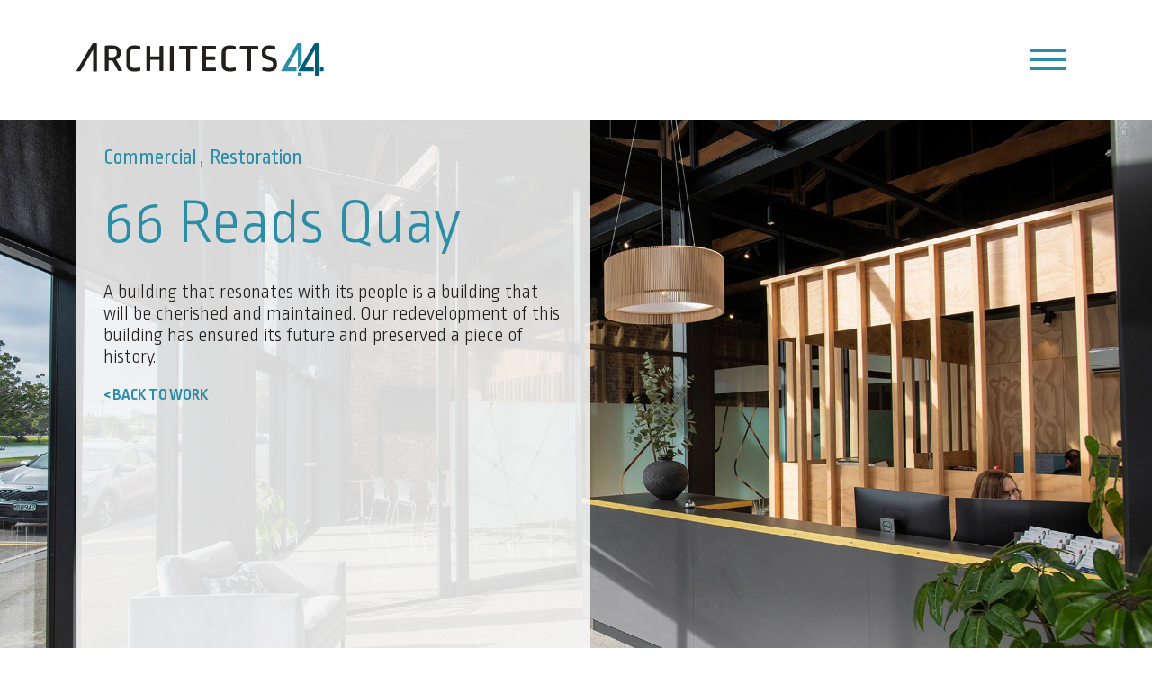

--- FILE ---
content_type: text/html; charset=utf-8
request_url: https://a44.co.nz/work/66-reads-quay/
body_size: 3778
content:
<!DOCTYPE HTML>
<html lang="en-US">
    <head>
		<base href="https://a44.co.nz/"><!--[if lte IE 6]></base><![endif]-->
		<title>66 Reads Quay &#124; Architects 44 </title>
		<meta charset="utf-8">
		<meta http-equiv="X-UA-Compatible" content="IE=edge,chrome=1">
	    <meta name="viewport" content="width=device-width, initial-scale=1">
		<meta http-equiv="Content-type" content="text/html; charset=utf-8" />
<meta name="description" content="A building that resonates with its people is a building that will be cherished and maintained. Our redevelopment of this building has ensured its future and preserved a piece of history." />

		<meta property="og:title"content="66 Reads Quay" />
		<meta property="og:description" content="A building that resonates with its people is a building that will be cherished and maintained. Our redevelopment of this building has ensured its future and preserved a piece of history." />
		<meta property="og:type" content="website" />
		<meta property="og:site_name" content="Architects 44"/>
		<meta property="og:url" content="https://a44.co.nz/work/66-reads-quay/" />
		<meta property="og:image" content=" /assets/projects/66-Reads-Quay/66-Reads-Quay-Reception-2-of-10.jpg " />
		<link rel="icon" type="image/png" href="favicon.png" />
		<link rel="shortcut icon" type="image/x-icon" href="favicon.ico" />
	    <link rel="stylesheet" href="https://use.typekit.net/tqo4xod.css">
	    <script type="text/javascript">
			if (navigator.userAgent.match(/IEMobile/10.0/)) {
				var msViewportStyle = document.createElement('style')
				msViewportStyle.appendChild(
					document.createTextNode(
						'@-ms-viewport{width:auto!important}'
					)
				)
				document.querySelector('head').appendChild(msViewportStyle)
			}
	    </script>
	    <!--[if lt IE 9]>
		  <script src="https://oss.maxcdn.com/html5shiv/3.7.2/html5shiv.min.js"></script>
		  <script src="https://oss.maxcdn.com/respond/1.4.2/respond.min.js"></script>
		<![endif]-->
		
		
		
		
		
		
		
		
		
		
    <link rel="stylesheet" type="text/css" href="/themes/a44/css/bootstrap.min.css?m=1592636760" />
<link rel="stylesheet" type="text/css" href="/themes/a44/css/../fonts/fonts.css?m=1592580240" />
<link rel="stylesheet" type="text/css" href="/themes/a44/css/editor.css?m=1591145100" />
<link rel="stylesheet" type="text/css" href="/themes/a44/css/form.css?m=1593554920" />
<link rel="stylesheet" type="text/css" href="/themes/a44/css/jquery.smartmenus.bootstrap-4.css?m=1592636760" />
<link rel="stylesheet" type="text/css" href="/themes/a44/css/jquery.fancybox.min.css?m=1592636760" />
<link rel="stylesheet" type="text/css" href="/themes/a44/css/style.css?m=1680051336" />
<link rel="stylesheet" type="text/css" href="/themes/a44/css/typography.css?m=1593496806" />
<link rel="stylesheet" type="text/css" href="/themes/a44/css/responsive.css?m=1592636760" />
<link rel="stylesheet" type="text/css" href="/themes/a44/css/font-awesome.min.css?m=1592636760" />
</head>

	<body>
        <!-- header start -->
<header id="sticky_header" class="header clearfix fixed-header">
    <div class="container">
        <div class="menu">
            <nav class="navbar">
                <a class="navbar-brand" href="home">
                    <img src="themes/a44/images/logo.svg" alt="logo" class="img-fluid">
                </a>
                <button class="navbar-toggler" type="button" data-toggle="collapse" data-target="#navbarNavDropdown"
                        aria-controls="navbarSupportedContent" aria-expanded="false" aria-label="Toggle navigation">
                    <span class="icon-bar top-bar"></span>
                    <span class="icon-bar middle-bar"></span>
                    <span class="icon-bar bottom-bar"></span>
                </button>
            </nav>
        </div>
    </div>
</header>
<header id="top_header" class="header clearfix">
    <div class="container">
        <div class="menu">
            <nav class="navbar">
                <a class="navbar-brand" href="home">
                    <img src="themes/a44/images/logo.svg" alt="logo" class="img-fluid">
                </a>
                <button class="navbar-toggler" type="button" data-toggle="collapse" data-target="#navbarNavDropdown"
                        aria-controls="navbarSupportedContent" aria-expanded="false" aria-label="Toggle navigation">
                    <span class="icon-bar top-bar"></span>
                    <span class="icon-bar middle-bar"></span>
                    <span class="icon-bar bottom-bar"></span>
                </button>
                
            </nav>
        </div>
    </div>
</header>
<div class="collapse navbar-collapse" id="navbarNavDropdown">
    <div class="inner-menu">
        <ul class="nav navbar-nav ml-auto">
        
			
	        
	    
			
	    	<li class="nav-item section"><a class="nav-link" href="/work/" title="Work">Work</a></li>
	    	
	    
			
	    	<li class="nav-item link"><a class="nav-link" href="/about-us/" title="About Us">About Us</a></li>
	    	
	    
			
	    	<li class="nav-item link"><a class="nav-link" href="/contact-us/" title="Contact Us">Contact Us</a></li>
	    	
	    
        </ul>
    </div>
</div>
<!-- header end -->

            <!-- content start -->
        <div class="content clearfix inner-page project-page">

            <div class="main-banner">
                <div class="image">
                    <img src="/assets/projects/66-Reads-Quay/66-Reads-Quay-Reception-2-of-10.jpg" alt="banner" class="img-fluid">
                </div>
                <div class="container">
                    <div class="banner-content">
                        <h6><span>Commercial</span> <span>Restoration</span> </h6>
                        <h2>66 Reads Quay</h2>
                         <p>A building that resonates with its people is a building that will be cherished and maintained. Our redevelopment of this building has ensured its future and preserved a piece of history.</p>
                        <h6><a href="work">< BACK TO WORK</a><h6>
                        
                    </div>

                </div>
            </div>

            <div class="our-project-sec">
                <div class="container">
                    <div class="row main-row">
                        <div class="col-sm-12 col-md-6">
                            <div class="project-block">
                                <p>Breathing new life into an historic industrial building sited on archaeologically significant land, also the site of an old petrol station, was no mean feat. The building sits on a high-profile site on the river-frontage in the CBD. A complete redesign was required to strengthen the building and strip back the ad-hoc development that had occurred through the decades. Extensive design and engineering work was required to complete the project without disturbing the ground.</p><p>We maintained a sense of the original building and its beautiful elements, while creating a modern and functional office space. The completed project balances and contrasts precise new materials and spaces with the rich textural elements of the original building. It juxtaposes open and closed, light and dark, public and private.</p>
                                
                                
                                
                                <p>The front of the building features a welcoming reception, large open-plan sunlit auction and meeting room, and appealing public spaces. Deeper into the building is the open-plan work area, incorporating acoustic break out booths, flexible furniture and extensive acoustic treatment. Services are exposed and industrial in design. Interiors were created in conjunction with Pamela Hall of iD Workshop, and Graphic Design was by Rees Morley of Morley Design Group.</p><p>We aimed to develop a building that would nurture positive and productive interactions, and we are told by the client that it is doing just this. A building that resonates with and nurtures its people is a building that will be cherished and maintained. Our redevelopment of this building has ensured its future and the preservation of a piece of history.</p>
                            </div>
                        </div>

                        <div class="col-sm-12 col-md-6">
                            <div class="project-list">
                                <div class="row">
                                    
                                    <div class="col-sm-6">
                                        <div class="p-image">
                                            <a class="grouped_elements" rel="group1" href="assets/projects/66-Reads-Quay/66-Reads-Quay-Reads-Quay-Elevation-1-of-10.jpg">
                                                <img src="/assets/projects/66-Reads-Quay/_resampled/FillWyIzMDAiLCIyMDAiXQ/66-Reads-Quay-Reads-Quay-Elevation-1-of-10.jpg" alt="per-img" class="img-fluid">
                                            </a>
                                        </div>
                                    </div>
                                    
                                    <div class="col-sm-6">
                                        <div class="p-image">
                                            <a class="grouped_elements" rel="group1" href="assets/projects/66-Reads-Quay/66-Reads-Quay-Reads-Quay-Elevation-10-of-10.jpg">
                                                <img src="/assets/projects/66-Reads-Quay/_resampled/FillWyIzMDAiLCIyMDAiXQ/66-Reads-Quay-Reads-Quay-Elevation-10-of-10.jpg" alt="per-img" class="img-fluid">
                                            </a>
                                        </div>
                                    </div>
                                    
                                    <div class="col-sm-6">
                                        <div class="p-image">
                                            <a class="grouped_elements" rel="group1" href="assets/projects/66-Reads-Quay/66-Reads-Quay-Reception-2-of-10.jpg">
                                                <img src="/assets/projects/66-Reads-Quay/_resampled/FillWyIzMDAiLCIyMDAiXQ/66-Reads-Quay-Reception-2-of-10.jpg" alt="per-img" class="img-fluid">
                                            </a>
                                        </div>
                                    </div>
                                    
                                    <div class="col-sm-6">
                                        <div class="p-image">
                                            <a class="grouped_elements" rel="group1" href="assets/projects/66-Reads-Quay/66-Reads-Quay-Auction-Room-3-of-10.jpg">
                                                <img src="/assets/projects/66-Reads-Quay/_resampled/FillWyIzMDAiLCIyMDAiXQ/66-Reads-Quay-Auction-Room-3-of-10.jpg" alt="per-img" class="img-fluid">
                                            </a>
                                        </div>
                                    </div>
                                    
                                    <div class="col-sm-6">
                                        <div class="p-image">
                                            <a class="grouped_elements" rel="group1" href="assets/projects/66-Reads-Quay/66-Reads-Quay-Auction-Room-4-of-10.jpg">
                                                <img src="/assets/projects/66-Reads-Quay/_resampled/FillWyIzMDAiLCIyMDAiXQ/66-Reads-Quay-Auction-Room-4-of-10.jpg" alt="per-img" class="img-fluid">
                                            </a>
                                        </div>
                                    </div>
                                    
                                    <div class="col-sm-6">
                                        <div class="p-image">
                                            <a class="grouped_elements" rel="group1" href="assets/projects/66-Reads-Quay/66-Reads-Quay-Meeting-Room-5-of-10.jpg">
                                                <img src="/assets/projects/66-Reads-Quay/_resampled/FillWyIzMDAiLCIyMDAiXQ/66-Reads-Quay-Meeting-Room-5-of-10.jpg" alt="per-img" class="img-fluid">
                                            </a>
                                        </div>
                                    </div>
                                    
                                    <div class="col-sm-6">
                                        <div class="p-image">
                                            <a class="grouped_elements" rel="group1" href="assets/projects/66-Reads-Quay/66-Reads-Quay-Reception-6-of-10.jpg">
                                                <img src="/assets/projects/66-Reads-Quay/_resampled/FillWyIzMDAiLCIyMDAiXQ/66-Reads-Quay-Reception-6-of-10.jpg" alt="per-img" class="img-fluid">
                                            </a>
                                        </div>
                                    </div>
                                    
                                    <div class="col-sm-6">
                                        <div class="p-image">
                                            <a class="grouped_elements" rel="group1" href="assets/projects/66-Reads-Quay/66-Reads-Quay-Workroom-7-of-10.jpg">
                                                <img src="/assets/projects/66-Reads-Quay/_resampled/FillWyIzMDAiLCIyMDAiXQ/66-Reads-Quay-Workroom-7-of-10.jpg" alt="per-img" class="img-fluid">
                                            </a>
                                        </div>
                                    </div>
                                    
                                    <div class="col-sm-6">
                                        <div class="p-image">
                                            <a class="grouped_elements" rel="group1" href="assets/projects/66-Reads-Quay/66-Reads-Quay-Work-Room-Detail-8-of-10.jpg">
                                                <img src="/assets/projects/66-Reads-Quay/_resampled/FillWyIzMDAiLCIyMDAiXQ/66-Reads-Quay-Work-Room-Detail-8-of-10.jpg" alt="per-img" class="img-fluid">
                                            </a>
                                        </div>
                                    </div>
                                    
                                    <div class="col-sm-6">
                                        <div class="p-image">
                                            <a class="grouped_elements" rel="group1" href="assets/projects/66-Reads-Quay/66-Reads-Quay-Work-Room-Detail-9-of-10.jpg">
                                                <img src="/assets/projects/66-Reads-Quay/_resampled/FillWyIzMDAiLCIyMDAiXQ/66-Reads-Quay-Work-Room-Detail-9-of-10.jpg" alt="per-img" class="img-fluid">
                                            </a>
                                        </div>
                                    </div>
                                    
                                </div>
                            </div>
                        </div>
                    </div>
                </div>
            </div>

        </div>
        <!-- content end -->
		<!-- footer start -->
<footer class="footer clearfix">
    <div class="footer-logo">
        <a href="home">
            <svg version="1.1" id="Layer_1" xmlns="http://www.w3.org/2000/svg"
                 xmlns:xlink="http://www.w3.org/1999/xlink" x="0px" y="0px" width="484.472px" height="381.185px"
                 viewBox="0 0 484.472 381.185" enable-background="new 0 0 484.472 381.185" xml:space="preserve">
            <path fill="#BED6DE" d="M231.874,227.216V9.635c0,0,0-9.623-9.635-9.623h-0.465L221.763,0h-28.904c0,0-9.624,0-15.194,9.635
                  L1.602,314.594c0,0-5.57,9.635,4.064,9.635H22.61h11.96h140.358v-43.346H69.233L188.517,74.277v228.035L231.874,227.216z
                  M231.874,337.828h-43.357v33.723c0,0,0,9.634,9.636,9.634h24.087c0,0,9.635,0,9.635-9.634V337.828z" />
            <path fill="#BED6DE" d="M484.472,314.604v-24.087c0,0,0-9.635-9.623-9.635h-33.733v43.356h33.733
                  C474.849,324.239,484.472,324.239,484.472,314.604 M427.527,371.551V9.646c0,0,0-9.635-9.635-9.635h-0.477h-23.61h-5.283
                  c0,0-9.635,0-15.194,9.635L197.255,314.604c0,0-5.56,9.635,4.064,9.635h16.944h11.96h140.358v-43.356H264.888L384.171,74.277
                  v297.273c0,0,0,9.634,9.635,9.634h24.087C417.893,381.185,427.527,381.185,427.527,371.551" />
            </svg>

        </a>
    </div>
    <div class="copy-right">
        
        <p>&copy; <a href="home">Architects 44</a> 2025 </p>&nbsp;&nbsp;
        <ul>
        <li><a href="https://email.archipro.co.nz/e2t/tc/[base64]" title="66 Reads Quay Facebook" target="_blank" ><img src="themes/a44/images/archipro.png" width="100px" alt="archipro" align="bottom"></a></li>
             
             
            
        </ul>
    </div>
</footer>
<!-- footer end -->

		
		
		
		
		
		
		
		
	<script type="text/javascript" src="/themes/a44/javascript/jquery-3.2.1.min.js?m=1592817240"></script><script type="text/javascript" src="/themes/a44/javascript/bootstrap.min.js?m=1592817240"></script><script type="text/javascript" src="/themes/a44/javascript/popper.min.js?m=1592817240"></script><script type="text/javascript" src="/themes/a44/javascript/isotope-docs.min.js?m=1592817240"></script><script type="text/javascript" src="/themes/a44/javascript/jquery.fancybox.min.js?m=1592817240"></script><script type="text/javascript" src="/themes/a44/javascript/jquery.fitvids.js?m=1592817240"></script><script type="text/javascript" src="/themes/a44/javascript/ofi.min.js?m=1592817240"></script><script type="text/javascript" src="/themes/a44/javascript/script.js?m=1592983070"></script><script defer src="https://static.cloudflareinsights.com/beacon.min.js/vcd15cbe7772f49c399c6a5babf22c1241717689176015" integrity="sha512-ZpsOmlRQV6y907TI0dKBHq9Md29nnaEIPlkf84rnaERnq6zvWvPUqr2ft8M1aS28oN72PdrCzSjY4U6VaAw1EQ==" data-cf-beacon='{"version":"2024.11.0","token":"f2b75a27aed0449db2671ce90ac2022e","r":1,"server_timing":{"name":{"cfCacheStatus":true,"cfEdge":true,"cfExtPri":true,"cfL4":true,"cfOrigin":true,"cfSpeedBrain":true},"location_startswith":null}}' crossorigin="anonymous"></script>
</body>
</html>


--- FILE ---
content_type: text/css
request_url: https://a44.co.nz/themes/a44/fonts/fonts.css?m=1592580240
body_size: 171
content:
@font-face {
  font-family: 'FontAwesome';
  src: url('fontawesome-webfont.eot?v=4.7.0');
  src: url('fontawesome-webfont.eot?#iefix&v=4.7.0') format('embedded-opentype'), 
       url('fontawesome-webfont.woff2?v=4.7.0') format('woff2'),
       url('fontawesome-webfont.woff?v=4.7.0') format('woff'), 
       url('fontawesome-webfont.ttf?v=4.7.0') format('truetype'), 
       url('fontawesome-webfont.svg?v=4.7.0#fontawesomeregular') format('svg');
  font-weight: normal;
  font-style: normal;
}

@font-face {
  font-family: 'RopaSansProMedium';
  src: url('RopaSansProMedium.eot');
  src: url('RopaSansProMedium.eot') format('embedded-opentype'),
       url('RopaSansProMedium.woff2') format('woff2'),
       url('RopaSansProMedium.woff') format('woff'),
       url('RopaSansProMedium.ttf') format('truetype'),
       url('RopaSansProMedium.svg#RopaSansProMedium') format('svg');
}
@font-face {
  font-family: 'RopaSansProThinItalic';
  src: url('RopaSansProThinItalic.eot');
  src: url('RopaSansProThinItalic.eot') format('embedded-opentype'),
       url('RopaSansProThinItalic.woff2') format('woff2'),
       url('RopaSansProThinItalic.woff') format('woff'),
       url('RopaSansProThinItalic.ttf') format('truetype'),
       url('RopaSansProThinItalic.svg#RopaSansProThinItalic') format('svg');
}
@font-face {
  font-family: 'RopaSansProThin';
  src: url('RopaSansProThin.eot');
  src: url('RopaSansProThin.eot') format('embedded-opentype'),
       url('RopaSansProThin.woff2') format('woff2'),
       url('RopaSansProThin.woff') format('woff'),
       url('RopaSansProThin.ttf') format('truetype'),
       url('RopaSansProThin.svg#RopaSansProThin') format('svg');
}
@font-face {
  font-family: 'RopaSansProExtraLightItalic';
  src: url('RopaSansProExtraLightItalic.eot');
  src: url('RopaSansProExtraLightItalic.eot') format('embedded-opentype'),
       url('RopaSansProExtraLightItalic.woff2') format('woff2'),
       url('RopaSansProExtraLightItalic.woff') format('woff'),
       url('RopaSansProExtraLightItalic.ttf') format('truetype'),
       url('RopaSansProExtraLightItalic.svg#RopaSansProExtraLightItalic') format('svg');
}
@font-face {
  font-family: 'RopaSansProExtraLight';
  src: url('RopaSansProExtraLight.eot');
  src: url('RopaSansProExtraLight.eot') format('embedded-opentype'),
       url('RopaSansProExtraLight.woff2') format('woff2'),
       url('RopaSansProExtraLight.woff') format('woff'),
       url('RopaSansProExtraLight.ttf') format('truetype'),
       url('RopaSansProExtraLight.svg#RopaSansProExtraLight') format('svg');
}
@font-face {
  font-family: 'RopaSansProLightItalic';
  src: url('RopaSansProLightItalic.eot');
  src: url('RopaSansProLightItalic.eot') format('embedded-opentype'),
       url('RopaSansProLightItalic.woff2') format('woff2'),
       url('RopaSansProLightItalic.woff') format('woff'),
       url('RopaSansProLightItalic.ttf') format('truetype'),
       url('RopaSansProLightItalic.svg#RopaSansProLightItalic') format('svg');
}
@font-face {
  font-family: 'RopaSansProLight';
  src: url('RopaSansProLight.eot');
  src: url('RopaSansProLight.eot') format('embedded-opentype'),
       url('RopaSansProLight.woff2') format('woff2'),
       url('RopaSansProLight.woff') format('woff'),
       url('RopaSansProLight.ttf') format('truetype'),
       url('RopaSansProLight.svg#RopaSansProLight') format('svg');
}
@font-face {
  font-family: 'RopaSansProRegular';
  src: url('RopaSansProRegular.eot');
  src: url('RopaSansProRegular.eot') format('embedded-opentype'),
       url('RopaSansProRegular.woff2') format('woff2'),
       url('RopaSansProRegular.woff') format('woff'),
       url('RopaSansProRegular.ttf') format('truetype'),
       url('RopaSansProRegular.svg#RopaSansProRegular') format('svg');
}
@font-face {
  font-family: 'RopaSansProBold';
  src: url('RopaSansProBold.eot');
  src: url('RopaSansProBold.eot') format('embedded-opentype'),
       url('RopaSansProBold.woff2') format('woff2'),
       url('RopaSansProBold.woff') format('woff'),
       url('RopaSansProBold.ttf') format('truetype'),
       url('RopaSansProBold.svg#RopaSansProBold') format('svg');
}


--- FILE ---
content_type: text/css
request_url: https://a44.co.nz/themes/a44/css/editor.css?m=1591145100
body_size: -129
content:
/**
 * This support file is used to style the WYSIWYG editor in the CMS
 */
@import "typography.css";
body.mceContentBody{font-size:16px;line-height: 1.2em;}
body.mceContentBody p{padding-bottom: 0px;}
body.mceContentBody h1, h2, h3, h4, h5, h6 {line-height: 1.2em;}

--- FILE ---
content_type: text/css
request_url: https://a44.co.nz/themes/a44/css/form.css?m=1593554920
body_size: 1906
content:
/* MailChimp Form Embed Code - Classic - 12/17/2015 v10.7 */
#mc_embed_signup form {display:block; position:relative; text-align:left; padding:10px 0 40px 3%}
#mc_embed_signup h2 {font-weight:bold; padding:0; margin:15px 0 0 0; font-size:1.4em;}
#mc_embed_signup input {border: 1px solid #000;}
#mc_embed_signup input[type=checkbox]{-webkit-appearance:checkbox;}
#mc_embed_signup input[type=radio]{-webkit-appearance:radio;}
#mc_embed_signup input:focus {border-color:#333;}
#mc_embed_signup .button {clear:both; transition: all 0.23s ease-in-out 0s;margin: 15px 5px 10px 0;white-space: nowrap; width: auto;border: 1px solid #000;
    padding: 12px 50px;
    font-size: 18px;
    font-family:"futura-pt", sans-serif;
    line-height: 28px;
    font-weight: 600;
    color: #fff;
    text-decoration: none !important;
    text-transform: uppercase;
    display: inline-block;
    background-color: #e3374d;}
#mc_embed_signup .button:hover {background-color:#777;}
#mc_embed_signup .small-meta {font-size: 11px;}
#mc_embed_signup .nowrap {white-space:nowrap;}

#mc_embed_signup .mc-field-group {clear:left; position:relative; width:96%; padding-bottom:5px; }
#mc_embed_signup .size1of2 {clear:none; float:left; display:inline-block; width:46%; margin-right:4%;}
* html #mc_embed_signup .size1of2 {margin-right:2%; /* Fix for IE6 double margins. */}
#mc_embed_signup .mc-field-group label {display:block; margin-bottom:3px; text-transform: uppercase;}
#mc_embed_signup .mc-field-group input {display:block; width:100%; padding:8px 0; text-indent:2%;}
#mc_embed_signup .mc-field-group select {display:inline-block; width:99%; padding:5px 0; margin-bottom:2px;}

#mc_embed_signup .datefield, #mc_embed_signup .phonefield-us{padding:5px 0;}
#mc_embed_signup .datefield input, #mc_embed_signup .phonefield-us input{display:inline; width:60px; margin:0 2px; letter-spacing:1px; text-align:center; padding:5px 0 2px 0;}
#mc_embed_signup .phonefield-us .phonearea input, #mc_embed_signup .phonefield-us .phonedetail1 input{width:40px;}
#mc_embed_signup .datefield .monthfield input, #mc_embed_signup .datefield .dayfield input{width:30px;}
#mc_embed_signup .datefield label, #mc_embed_signup .phonefield-us label{display:none;}

#mc_embed_signup .indicates-required {text-align:right; font-size:11px; margin-right:4%;}
#mc_embed_signup .asterisk {color:#e85c41; font-size:150%; font-weight:normal; position:relative; top:5px;}
#mc_embed_signup .clear {clear:both;}

#mc_embed_signup .mc-field-group.input-group ul {margin:0; padding:5px 0; list-style:none;}
#mc_embed_signup .mc-field-group.input-group ul li {display:block; padding:3px 0; margin:0;}
#mc_embed_signup .mc-field-group.input-group label {display:inline;}
#mc_embed_signup .mc-field-group.input-group input {display:inline; width:auto; border:none;}

#mc_embed_signup div#mce-responses {float:left; top:-1.4em; padding:0em .5em 0em .5em; overflow:hidden; width:90%; margin: 0 5%; clear: both;}
#mc_embed_signup div.response {margin:1em 0; padding:1em .5em .5em 0; font-weight:bold; float:left; top:-1.5em; z-index:1; width:80%;}
#mc_embed_signup #mce-error-response {display:none;}
#mc_embed_signup #mce-success-response {color:#529214; display:none;}
#mc_embed_signup label.error {display:block; float:none; width:auto; margin-left:1.05em; text-align:left; padding:.5em 0;}

#mc-embedded-subscribe {clear:both; width:auto; display:block; margin:1em 0 1em 5%;}
#mc_embed_signup #num-subscribers {font-size:1.1em;}
#mc_embed_signup #num-subscribers span {padding:.5em; border:1px solid #ccc; margin-right:.5em; font-weight:bold;}

#mc_embed_signup #mc-embedded-subscribe-form div.mce_inline_error {display:inline-block; margin:2px 0 1em 0; padding:5px 10px; background-color:rgba(255,255,255,0.85); -webkit-border-radius: 3px; -moz-border-radius: 3px; border-radius: 3px; font-size:14px; font-weight:normal; z-index:1; color:#e85c41;}
#mc_embed_signup #mc-embedded-subscribe-form input.mce_inline_error {border:2px solid #e85c41;}



.formstyles form {border:0px;}

.formstyles fieldset {
    border: 0;
    margin: 0;
    padding: 0;
}
.formstyles form label {
    margin-bottom: 5px;
    margin-top: 10px;
}
.formstyles form label.left {
        font-weight: bold;
    }
.formstyles form label.right {
        font-size: 18px;
        color: #000;
    }
.formstyles form .bad label, form .required label{
        display: none;
    }
.formstyles form input.text,
.formstyles form .textajaxuniquetext,
.formstyles form select {width: 100%;border: 1px solid #000; background:#fff; border-radius:0px; padding:0 25px; height:48px; font-size:16px; color:#000; margin-bottom:10px;}
.formstyles .ie7 form select { width: 400px; }

.formstyles form .dropdown {border-radius:0px;}

.formstyles form .textarea {width:100%; background:#ffff; border-radius:0px; font-size:14px; color:#bec2c4; text-transform:uppercase; margin-bottom:5px;}
.formstyles form textarea {padding:15px 10px 15px 25px;}
.formstyles form .half { float:left; width:48%; }
.formstyles form .half + .half { float:right; }

.formstyles form input.text:focus,
.formstyles form textarea:focus,
.formstyles form .textajaxuniquetext:focus,
.formstyles form select:focus {
    outline:none;
}
.formstyles form input[disabled], .formstyles form textarea[disabled] {
    background-color: #f7f7f7;
    border: 1px solid #dad9d9;
}
.formstyles textarea {
    resize: vertical; /* forces text area to be resized vertically only */
    padding:10px 25px;
}

.formstyles .composite {
    display: flex;

    justify-content: space-between
}

.formstyles .composite .field.dropdown {
    flex-grow: 1;
    width: 33%;
}

.formstyles .composite .field.dropdown+.field.dropdown {
    margin-left: 10%;
}

.formstyles .composite .field.dropdown:last-of-type {
}

.ss-uploadfield .ss-ui-button.ss-uploadfield-fromcomputer {
    border-radius: 4px;
    border: 2px solid #000;
    padding: 0 5px;
    background-color: rgb(239, 239, 239);
    font-size: 22px;
}

.ss-uploadfield .ss-uploadfield-item .ss-uploadfield-item-info .ss-uploadfield-item-name .name,
.ss-uploadfield .ss-uploadfield-item .ss-uploadfield-item-info .ss-uploadfield-item-name .size {
    font-weight: normal;
    font-size: 15px;
}

/* Messages */
form .bad, form .required {
        border-color: #cf0000;
        color: #b80000;
		font-size: 12px;
    }


    .formstyles a.btn, .formstyles button, .formstyles input[type="submit"], .formstyles .action {
        margin-top:10px;
    border: 1px solid #fff;
    padding: 12px 50px;
    font-size: 26px;
    line-height: 28px;
    font-weight: 600;
    color: #fff;
    text-decoration: none !important;
    text-transform: uppercase;
    display: inline-block;
    background-color: #298ea6;
    min-width: 300px;
    }
    .formstyles  a.btn:hover, .formstyles button, .formstyles input[type="submit"]:hover, .formstyles .action:hover {
        background:#000;
        color:#fff;
    }
    .formstyles  a.btn {
        line-height: 18px;
        margin-bottom: 10px;
    }

    #MemberLoginForm_LoginForm .Actions:after {
        display: none;
    }


/* AREA SPECIFIC */
    /* LOGIN and FORGOT PASSWORD */
    #Remember {
        margin: 10px 0 10px 0;
    }
    #ForgotPassword {
        clear: left;
    }
    #MemberLoginForm_LostPasswordForm .Actions:after {
        display: none;
    }

    /* Search / Login */
    .header form .middleColumn {
        /* float: none;
        width: 100% !important; */
    }



/* Radio / Checkbox */

.formstyles .checkbox input[type=checkbox] {
        border-color: #000;
        padding:20px;
        color: #b80000;
    }



.formstyles .checkboxset ul,
.formstyles .optionset ul {
    margin: 0;
}
    .formstyles .checkboxset li,
    .formstyles .optionset li {
        margin-bottom: 5px;
        list-style-type:none;
    }
    .formstyles div.checkbox:after { /* clearfix */
        content: ".";
        display: block;
        height: 0;
        clear: both;
        visibility: hidden;
    }
    .formstyles .checkbox .checkbox { clear: both; }


--- FILE ---
content_type: text/css
request_url: https://a44.co.nz/themes/a44/css/style.css?m=1680051336
body_size: 3321
content:
@charset "utf-8";
/* CSS Document */

/*---------- Fonts ----------*/

body {
    font-family: 'RopaSansProRegular';
    font-family: "RopaSansProRegular", sans-serif;
    /* font-family: "LL Brown Pro Bold Web", sans-serif; */
    background-color: #fff;
    overflow-x: hidden;
}

html,
body {
    height: 100%;
}

a,
input,
button,
textarea {
    outline: none !important;
}

a {
    color: #298ea6;
    transition: all ease-in-out 300ms;
    -webkit-transition: all ease-in-out 300ms;
    -ms-transition: all ease-in-out 300ms;
    -o-transition: all ease-in-out 300ms;
    -moz-transition: all ease-in-out 300ms;
}

.pad-left {
    padding-left: 0;
}

.pad-right {
    padding-right: 0;
}

.pad-top {
    padding-top: 0;
}

.pad-bottom {
    padding-bottom: 0;
}

.padding {
    padding: 0;
}
.pad20-top {
    padding-top: 20px;
}

.yellow {
    color: #ff9e18;
}
.red {
    color: #d22630;
}
.blue {
    color: #007da4;
}
.Yellow {
    color: #ff9e18;
}
.Red {
    color: #d22630;
}
.Blue {
    color: #007da4;
}
p {
    font-size: 17px;
    line-height: 24px;

}

h1 {
    font-size: 55px;
    line-height: 55px;
    color: #201747;

}

h2 {
    font-size: 40px;
    line-height: 45px;

}
h3 {
    font-size: 28px;
    line-height: 28px;

}
h4 {
    font-size: 25px;
    line-height: 30px;   
    
}
h5 {
    font-size: 21px;
    line-height: 28px;   
    
}

h6 {
    font-size: 20px;
    line-height: 27px;   
    
}
.white { background:#fff;}
.light { background:#ebe7e4;}

.btn {
    font-size: 14px;
    line-height: 14px;
    padding: 13px 48px;
    border-radius: 4px;
    -webkit-border-radius: 4px;
    -moz-border-radius: 4px;
    -ms-border-radius: 4px;
    -o-border-radius: 4px;
    text-decoration: none;
    text-transform: capitalize;
    letter-spacing: 1.5px;
}

.btn:focus {
    box-shadow: 0 0 0 0.2rem rgba(128, 215, 66, 0.25);
    -webkit-box-shadow: 0 0 0 0.2rem rgba(128, 215, 66, 0.25);
    -moz-box-shadow: 0 0 0 0.2rem rgba(128, 215, 66, 0.25);
    -ms-box-shadow: 0 0 0 0.2rem rgba(128, 215, 66, 0.25);
    -o-box-shadow: 0 0 0 0.2rem rgba(128, 215, 66, 0.25);
}

.btn-primary {
    background: #201747;
    color: #fff;
    border: none;
    box-shadow: none;
}

.btn-primary:not(:disabled):not(.disabled).active,
.btn-primary:not(:disabled):not(.disabled):active,
.show > .btn-primary.dropdown-toggle {
    background: #201747;
    color: #fff;
    border: none;
}

.btn-primary:hover {
    background: #605280;
    /* border-color: #605280; */
    color: #fff;
}

.overflow{overflow-y: hidden;}

.header {
    background: #fff;
    -webkit-transition: all 0.6s ease-in-out;
    -moz-transition: all 0.6s ease-in-out;
    -o-transition: all 0.6s ease-in-out;
    transition: all 0.6s ease-in-out;
    padding: 45px 0 45px;
}
#fill_header_space{height: 73px;}
@keyframes slide-down {
    0% {
        opacity: 0;
        transform: translateY(-100%);
    }

    100% {
        opacity: 0.9;
        transform: translateY(0);
    }
}

.fixed-header {
    position: fixed;
    top: -200px;
    left: 0;
    right: 0;
    z-index: 999;
    transition: 0.4s top cubic-bezier(.3,.73,.3,.74);
    padding: 15px 0;
}
.fixed-header .filter-menu {
    display: none !important;
}
.fixed-header.slideDown{
    top: 0px;
}
.navbar-toggler {
    margin-left: auto;
}

.inner-menu {
    /* position: absolute;
    left: 0;
    right: 0;
    top: 50%;
    transform: translate(0,-50%);
    -webkit-transform: translate(0,-50%);
    -moz-transform: translate(0,-50%);
    -ms-transform: translate(0,-50%);
    -o-transform: translate(0,-50%); */
}

.navbar-brand {
    padding: 0;
    margin: 0;
    font-size: inherit;
}

.navbar-brand svg {
    width: 200px;
    width: 220px;
    height: auto;
    display: inline-block;
}
.navbar-brand svg path {
    fill: #FCF28D;
}


.navbar-toggler {
    border: none;
    background: transparent !important;
    padding: 10px;
}

.navbar-toggler .icon-bar { 
    width: 40px;
    transition: all 0.2s;
    background:#298ea6;
    height: 3px;
    display: block;
}

.navbar-toggler .icon-bar+.icon-bar {
    margin-top: 7px;
}

.navbar-toggler.open .top-bar {
    transform: rotate(45deg);
    transform-origin: 10% 10%;
}

.navbar-toggler.open .middle-bar {
    opacity: 0;
}

.navbar-toggler.open .bottom-bar {
    transform: rotate(-45deg);
    transform-origin: 15% 90%;
}

.navbar {
    padding: 0;
}

.navbar-collapse {
    position: fixed;
    left: 0;
    right: 0;
    top: 0;
    text-align: center;
    height: 100%;
    background: #000000;
    background: rgba(41, 142, 166, 0.8);
    -webkit-transition: all 0.3s ease-in-out;
    -moz-transition: all 0.3s ease-in-out;
    -ms-transition: all 0.3s ease-in-out;
    -o-transition: all 0.3s ease-in-out;
    transition: all 0.3s ease-in-out;
    opacity: 0;
    padding: 70px 0 0;
    overflow-y: auto;
    z-index: 99;
    margin-top: 150px;
}

.navbar-collapse.show {
    -webkit-transition: all 0.3s ease-in-out;
    -moz-transition: all 0.3s ease-in-out;
    -ms-transition: all 0.3s ease-in-out;
    -o-transition: all 0.3s ease-in-out;
    transition: all 0.3s ease-in-out;
    opacity: 1;
}

.blue-bg .header/*, .blue-bg .footer*/ {
    background: #001588;
}

.blue-bg .navbar-collapse {
    background: rgba(0, 21, 136, 0.8);
}
.red-bg .header/*, .red-bg .footer*/ {
    background: #ff0000;
}

.red-bg .navbar-collapse {
    background: rgba(255, 0, 0, 0.8);
}
.green-bg .header/*, .green-bg .footer*/ {
    background: #008000;
}

.green-bg .navbar-collapse {
    background: rgba(0, 128, 0, 0.8);
}
.orange-bg .header/*, .orange-bg .footer*/ {
    background: #FFA500;
}

.orange-bg .navbar-collapse {
    background: rgba(255,165,0, 0.8);
}
.yellow-bg .header/*, .yellow-bg .footer*/ {
    background: #FFFF00;
}

.yellow-bg .navbar-collapse {
    background: rgba(255,255,0, 0.8);
}

.purple-bg .header/*, .purple-bg .footer*/ {
    background: #800080;
}

.purple-bg .navbar-collapse {
    background: rgba(128,0,128, 0.8);
}

.menu-logo {
    margin: 0 0 50px;
    display: inline-block;
}

.menu-logo img {
    width: 140px;
    margin: 0 auto;
}

.navbar-nav .nav-link {   
    padding-right: 0;
    padding-left: 0;
    padding: 0;
    /* width: 200px; */
    margin: auto;
    text-align: center;
    font-size: 26px;
    line-height: 26px;
    color: #fff;
    text-transform: uppercase;
    position: relative;
    padding: 0 0 5px;
    display: inline-block;
    border-bottom: 1px solid transparent;
}

.navbar-nav .nav-item {
    padding: 0 0 25px;
}

.navbar-nav .nav-item .nav-link:hover {
    border-color: #fff;
}

.navbar-nav .nav-item:last-child .nav-link:after {
    display: none;
}

button.navbar-toggler.open {
    z-index: 999;
}

.header .filter-menu {
    width: 100%;
    display: block;
}
.header .filter-menu ul {
    padding: 0;
    margin: 0;
    display: block;
    list-style-type: none;
}
.header .filter-menu ul li {
    display: inline-block;
}
.header .filter-menu ul li span {
    color: #221f1c;
    font-size: 14px;
    line-height: 14px;
    text-transform: uppercase;
    text-decoration: none;
}

.header .filter-menu ul li:after {
    content: '/';
    margin: 0 0px 0 3px;
    color: #298ea6;
}
.header .filter-menu ul li:last-child:after {
    display: none;
}


.lazyload {
    background: #f7f7f7;
}

.lazyloading {
    background: #f7f7f7 url(//afarkas.github.io/lazysizes/assets/imgs/loader.gif) no-repeat center;
    min-height: 60px;
}
/*==================================================================*/

/*========== Header End ==========*/

/*==================================================================*/


.common-masonary .element-item {
    padding: 0 10px 20px;
}
.common-masonary .element-item .image{
    position: relative;
}
.common-masonary .element-item a {
    text-decoration: none;
}
.common-masonary .element-item a.noprofile {
    text-decoration: none;
    cursor: default;
}
.common-masonary .element-item .block-hover {
    position: absolute;
    top: 0;
    left: 0;
    right: 0;
    bottom: 0;
    background: rgba(41, 142, 166, 0.8);
    display: flex;
    /* align-items: center; */
    justify-content: center;
    flex-wrap: wrap;
    flex-direction: column;
    padding: 30px;
    opacity: 0;
    visibility: hidden;
    transition: all ease-in-out 600ms;
    -webkit-transition: all ease-in-out 600ms;
    -ms-transition: all ease-in-out 600ms;
    -o-transition: all ease-in-out 600ms;
    -moz-transition: all ease-in-out 600ms;
}
.common-masonary .element-item .block-hover h5 {
    font-size: 30px;
    line-height: 30px;
    margin: 0 0 10px;
    color: #fff;
}
.common-masonary .element-item .block-hover p {
    font-size: 19px;
    line-height: 19px;
    margin: 0;
    color: #fff;
    font-weight: bold;
}
.common-masonary .element-item .block-hover .p-link a{
    font-size: 19px;
    line-height: 19px;
    margin: 0;
    color: #fff;
    font-weight: bold;
}
.common-masonary .element-item .block-hover a {
    display: block;
}
.common-masonary .element-item:hover .block-hover {
    opacity: 1;
    visibility: visible;
}
.our-people .common-masonary .element-item img.hover{
    position:absolute;
    left:0;
    top: 0;
    -webkit-transition: opacity 600ms ease-in-out;
    -moz-transition: opacity 600ms ease-in-out;
    -o-transition: opacity 600ms ease-in-out;
    transition: opacity 600ms ease-in-out;
    opacity: 0;
}
.our-people .common-masonary .element-item:hover img.original{
    opacity:0;
}
.our-people .common-masonary .element-item:hover img.hover{
    opacity:1;
}

.common-masonary .row {
    margin: 0 -10px;
}
.common-masonary .element-item img {
    width: 100%;
    opacity: 1;
    transition: opacity 1s ease-in-out;
    -moz-transition: opacity 1s ease-in-out;
    -webkit-transition: opacity 1s ease-in-out;
}

.element-item .quote-block {
    padding: 30px;
}

.element-item .quote-block p {
    color: #221f1c;
    font-size: 20px;
    line-height: 30px;
}

.element-item .quote-block svg {
    margin: 0 0 10px;
}

.text-description {
    padding: 60px 0;
}
.text-block svg {
    margin: 0 0 15px;
}

.text-block h4 {
    font-size: 26px;
    line-height: 26px;
    color: #221f1c;
    margin: 0;
    font-weight: bold;

}

.text-block p {
    font-size: 35px;
    line-height: 40px;
    color: #221f1c;
    margin: 0 0 30px;
}

.middle-banner {
    position: relative;
    /* overflow: hidden; */
}
.middle-banner .b-image {
    background-position: center center;
    background-repeat: no-repeat;
    background-size: cover;
}
.middle-banner .b-image img {
    width: 100%;
}
.middle-banner .image-44 {
    position: absolute;
    right: 14px;
    top: -1px;

}
.middle-banner .image-44 img {
    height: auto;
    margin-left: auto;
    float: right;
}

/***** footer start ***/
.footer {

    padding: 240px 0 90px;
    background: #298ea6;
    position: relative;
    float: left;
    z-index: 99;
    width: 100%;
    overflow: hidden;
}
.footer-logo {
    position: absolute;
    right: -100px;
    bottom: 0;    
    z-index: 0;
}

.footer-logo svg {
    width: 400px;
    height: auto;
}
.copy-right {
    border-top: 1px solid #fff;
    padding: 20px 20px 0;
    display: flex;
    align-items: center;
    position: relative;
    z-index: 99;
}
.copy-right a {
    color:#fff;
}
footer ul {
    display: block;
    padding: 0;
    margin: 0;
    list-style-type: none;
    padding-right: 15px;
}
footer ul li {
    display: inline-block;
    padding: 0 5px;
}
footer ul li img{
    margin: -4px 5px 0px;
}
footer ul li a {
    color: #fff;
    text-decoration: none;
}
footer ul li a:hover {
    color: #605280;
}

.copy-right p {
    font-size: 24px;
    line-height: 10px;
    font-family: 'RopaSansProLight';
    margin: 0;
    color: #fff;
}
/***** footer end ***/

.container {
    padding-left: 15px;
    padding-right: 15px;
}

/***** our peopple start *****/

.our-people .common-masonary .element-item img {
    /* height: 310px; */
    width: auto;
}

.inner-page {
    padding: 45px 0 0;
}

.page-title h1,
.page-title h2,
.page-title h3,
.page-title h4,
.page-title h5,
.page-title h6 {
    color: #298ea6;
    text-transform: uppercase;
    font-family: 'RopaSansProLight';
    text-align: center;
    margin-bottom: 15px;
}
.page-title h1 {font-size: 70px; line-height: 80px;}
.page-title h2 {font-size: 60px; line-height: 70px;}
.page-title h3 {font-size: 50px; line-height: 60px;}
.page-title h4 {font-size: 40px; line-height: 50px;}
.page-title h5 {font-size: 30px; line-height: 40px;}
.page-title h6 {font-size: 20px; line-height: 30px;}



.header .filter-menu ul {
    padding: 0;
    margin: 0;
    display: block;
    list-style-type: none;
}
.header .filter-menu ul li {
    display: inline-block;
}
.filter-button-group .button {
    color: #221f1c;
    font-size: 23px;
    line-height: 23px;
    text-transform: uppercase;
    text-decoration: none;
    background: transparent;
    border: none;
    padding: 0;
}

.filter-button-group .button:after {
    content: '/';
    margin: 0 3px;
    color: #298ea6;
}
.filter-button-group .button:last-child:after {
    display: none;
}

.filter-custom {
    padding: 0 0 50px;
    text-align: center;
}

button.close-modal {
    background: transparent;
    border: none;
    position: absolute;
    right: 15px;
    top: 15px;
    height: 30px;
    width: 30px;
    /* background: red; */
    z-index: 99;
}

.close-modal span {
    display: block;
    position: absolute;
    left: 0;
    right: 0;
    top: 0;
    right: 0;
    bottom: 0;
}

.close-modal span:before, .close-modal span:after {
    position: absolute;
    left: 0;
    content: ' ';
    height: 33px;
    width: 2px;
    background-color: #333;
    margin: 0;
    right: 0;
    margin: 0 auto;
}
.close-modal span:before {
    transform: rotate(45deg);
}
.close-modal span:after {
    transform: rotate(-45deg);
}

.modal-content {
    background: #f8f8f8;
}
.modal-body {
    padding: 50px;
}

.modal-dialog {
    max-width: 1000px;
    padding: 0 15px;
}

.modal-body p {
    font-size: 16px;
    line-height: 24px;
    color: #707070;
}
.modal-body ul {
    padding: 30px 0;
    margin: 0;
    display: block;
    list-style-type: none;
}

.modal-body ul li {
    font-size: 18px;
    line-height: 20px;
    color: #221f1c;
    font-family: 'RopaSansProBold';
    font-style: italic;
}
.modal-content {
    border-radius: 0;
}

.modal-open .modal {
    padding-right: 0 !important;
}
/***** our peopple end *****/


/*  project page start **/
.main-banner {
    position: relative;
}
.main-banner .image img {
    width: 100%;
    height: 650px;
    object-fit: cover;
}
.main-banner .banner-content {
    max-width: 571px;
    position: absolute;
    top: 0;
    bottom: 0;
    background-color:rgba(248,248,248,0.87);
    padding: 80px 40px;
}
.main-banner .banner-content h6 {
    font-size: 23px;
    line-height: 25px;
    font-family: 'RopaSansProRegular';
    margin: 0 0 25px;
    color: #298ea6;
}
.main-banner .banner-content h6 a {
    font-size: 18px;
    line-height: 25px;
    font-family: 'RopaSansProbold';
    margin: 0 0 25px;
    color: #298ea6;
}
.main-banner .banner-content h2 {
    color: #298ea6;
    font-size: 70px;
    line-height: 70px;
    font-family: 'RopaSansProLight';
    margin: 0 0 30px;
}
.main-banner .banner-content p {
    font-size: 21px;
    line-height: 24px;
    font-family: 'RopaSansProLight';
    color: #221f1c;
}






.main-banner .banner-content h6 span {

}

.main-banner .banner-content h6 span:after {
    content: ',';
    margin: 0 3px;
    color: #298ea6;
}
.main-banner .banner-content h6 span:last-child:after {
    display: none;
}

.filter-custom {
    padding: 0 0 50px;
    text-align: center;
}











.project-block p {
    font-size: 18px;
    line-height: 24px;
    font-family: 'RopaSansProRegular';
    color: #221f1c;
}
.project-block .project-inner {
    padding: 30px;
}
.project-block .project-inner svg {
    margin: 0 0 30px;
}
.project-block .project-inner p {
    font-size: 28px;
    line-height: 32px;
    font-family: 'RopaSansProRegular';
    color: #221f1c;
}

.our-project-sec {
    padding: 80px 0;
}

.our-project-sec .container .project-block{
    padding-left: 40px;
}

.project-list .p-image {
    padding: 0 0 10px;
}
.project-list .p-image img {
    height: auto;
    width: 100%;
    object-fit: cover;
}

.project-footer {
}
.project-footer ul {
    border-top: 1px solid #221f1c;
    display: flex;
    align-items: center;
    justify-content: space-between;
    padding: 40px 0 0;
    margin: 0;
    list-style-type: none;    
}

.project-footer ul li:nth-child(2) {
    text-align: center;
}
.project-footer ul li:nth-child(2) a {
    color: #298ea6;
}
.project-footer ul li a {
    font-size: 45px;
    line-height: 45px;
    color: #221f1c;
    text-decoration: none;
}
.project-footer ul li a span {
    font-size: 26px;
    line-height: 26px;
    color: #221f1c;
    display: block;
    font-family: 'RopaSansProBold';
}
/*  project page end **/



.breadcrumb {
    background: transparent;
    margin: 0;
    text-align: right;
    padding: 0 0 30px;
    text-transform: uppercase;
}

.breadcrumb li:after {
    content: ' / ';
    margin: 0  3px;
    color: #298ea6;
}
.breadcrumb li:last-child:after {
    display: none;
}
.breadcrumb li a {
    color: #298ea6;
}
.breadcrumb li.section a {
    color: #000;
}
.breadcrumb li.current a {
    color: #8e8e8d;
}
.company-profile {
    background: #f8f8f8;
    padding: 80px 40px;
}

.company-profile img {
    /* margin-left: 20px; */
}
.company-profile h2 {
    font-size: 70px;
    line-height: 70px;
    margin: 0 0 30px;
    font-family: "RopaSansProLight";
    color: #298ea6;
}


.bg-trasnparent {
    background: transparent;
}

.project-page {
    padding: 0 !important;
}

.project-list .row {
    margin: 0 -5px;
}
.project-list [class*=col-] {
    padding: 0 5px;
}

--- FILE ---
content_type: text/css
request_url: https://a44.co.nz/themes/a44/css/typography.css?m=1593496806
body_size: 1208
content:
@charset "utf-8";
/* CSS Document */

.typography h1,
.typography h2,
.typography h3,
.typography h4,
.typography h5,
.typography h6 {font-family: "RopaSansProLight"; color: #298ea6; }

.typography h1 { font-size:80px;margin:45px 0 45px;}
.typography h2 { font-size:70px;margin-bottom:45px;line-height: 70px;}
.typography h3 { font-size:50px;margin-bottom:35px;line-height: 60px;}
.typography h4 { font-size:40px;margin-bottom:35px;line-height: 50px;}
.typography h5 { font-size:30px;margin-bottom:25px;line-height: 40px;}
.typography h6 { font-size:22px;margin-bottom:25px;line-height: 30px;}

.typography h1 a,
.typography h2 a,
.typography h3 a,
.typography h4 a,
.typography h5 a,
.typography h6 a { color:#e1251b;}

.typography h1 span,
.typography h2 span,
.typography h3 span,
.typography h4 span,
.typography h5 span,
.typography h6 span {  font-weight:700; font-size:22px; margin-bottom:-15px; display:block;}

pre {  font-weight:700; font-size:24px; border-bottom:1px solid #777568; padding-bottom:15px; margin:45px 0 25px;}

.typography h1 a:hover,
.typography h2 a:hover,
.typography h3 a:hover,
.typography h4 a:hover,
.typography h5 a:hover,
.typography h6 a:hover { color:#008882;}

.typography h1 + p,
.typography h2 + p,
.typography h3 + p,
.typography h4 + p,
.typography h5 + p,
.typography h6 + p { margin-top:17px;}

.typography h1 + blockquote,
.typography h2 + blockquote,
.typography h3 + blockquote,
.typography h4 + blockquote,
.typography h5 + blockquote,
.typography h6 + blockquote { margin-top:17px;}

.typography h1 + ul,
.typography h2 + ul,
.typography h3 + ul,
.typography h4 + ul,
.typography h5 + ul,
.typography h6 + ul { margin-top:17px;}

.typography p + h1,
.typography p + h2,
.typography p + h3,
.typography p + h4,
.typography p + h5,
.typography p + h6 { margin-top:35px;}

.typography blockquote + h1,
.typography blockquote + h2,
.typography blockquote + h3,
.typography blockquote + h4,
.typography blockquote + h5,
.typography blockquote + h6 { margin-top:35px;}

.typography ul + h1,
.typography ul + h2,
.typography ul + h3,
.typography ul + h4,
.typography ul + h5,
.typography ul + h6 { margin-top:35px;}

.typography img + h1,
.typography img + h2,
.typography img + h3,
.typography img + h4,
.typography img + h5,
.typography img + h6 { margin-top:35px;}



.typography p + blockquote { margin-top:30px;}
.typography p + ul { margin-top:20px;}
.typography ul + p { margin-top:20px;}
.typography ul + blockquote { margin-top:30px;}

.text-center { text-align:center; margin-bottom:40px;}


.typography p { font-size:18px; line-height:26px; }
.typography p.highlight { font-size:32px; line-height:normal;padding: 30px 0;}
.typography p + p { margin-top:20px;}
.typography p strong { font-weight:700;}
.typography p a { color:#298ea6; font-weight:700;}
.typography p span { color:#e1251b; font-weight:700;}
.typography p a:hover { color:#000;text-decoration: underline;}
.typography p.center-btn { text-align:center; width:100%;}
.typography p.center-btn a { padding:0 30px; line-height:55px; border:2px solid #f95458; color:#f95458; display:inline-block; font-weight:700; display:inline-block;}
.typography p.center-btn a:hover { background:#f95458; color:#fff;}
.typography .table { display:block;}
.typography .table table { width:100%;}

.typography blockquote { padding:16px 0 0 73px; background:url(../images/quote.png) no-repeat; font-style:italic; font-size:24px; color:#414244; line-height:36px; min-height:52px;}
.typography blockquote + p { margin-top:17px;}
.typography img + blockquote { margin-top:35px;}
.typography img + ul { margin-top:35px;}
.typography ul + img { margin-top:35px;}
.typography blockquote + img { margin-top:35px;}
.typography p + img { margin-top:35px;}


.typography ul { margin:0 0 25px;}
.typography ul li { font-size:22px; list-style: disc; line-height:28px; padding:0 0 0 5px; margin:0 0 0 45px;}
.typography ul li a { color:#f5903d;}
.typography ul li a:hover { color:#d15d22;}

.bthead {  font-weight:700; font-size:38px; color:#53534A !important; border:1px solid #53534A; padding:25px 25px 20px 25px; margin-top:15px; display:inline-block;}
.btlink {  font-weight:700; font-size:38px; color:#53534A !important; border:1px solid #53534A; padding:25px 25px 20px 25px; margin-top:15px; display:inline-block;}
.btlink:hover { color:#fff !important; background:#F08B1D; border-color:#F08B1D;}


/* IMAGES 
-------------------------------------------- */
.typography img {
    border: none;
    height: auto;
    width: 100%; 
}
.typography img.left {
    float: left;
    max-width: 362px;
    margin: 5px 20px 10px 0;
}
.typography img.right {
    float: right;
    max-width: 362px; /* Responsive width */
    margin: 5px 0 10px 20px;
}
.typography img.leftAlone {
    float: left;
    margin-right: 100%;
    margin-bottom: 10px;
    clear: both;
}
.typography img.center {
    float: none;
    margin-left: auto;
    margin-right: auto;
    display: block;
    margin-bottom: 10px;
    clear: both;
}
.typography .orangeborder {
    border-left:20px solid #F08A1D;
}
.typography .captionImage { width: 100%; margin-top: 5px; }
.typography .captionImage img { margin: 0; }
.typography .captionImage.left {
    float: left;
    margin: 5px 30px 20px 0px;
}
.typography .captionImage.right{
    float: right;
    margin: 5px 0 20px 30px;
}
.typography .captionImage.left[style],
.typography .captionImage.right[style] {
    max-width: 50%; /* Overides core width to make responsive */
}
.typography .captionImage.left img,
.typography .captionImage.right img {
    float: none;
    max-width: none;
    width: 100%;
}
.typography .captionImage.left img {
    margin-right: -10px;
}
.typography .captionImage.right img {
    margin-left: -10px;
}
.typography .captionImage.right p {
    margin-left: -10px;
    text-align: left;
    margin-left: -10px;
}
.typography .captionImage.leftAlone{
    float:none;
    margin: 0 20px 20px 0px;
}
.typography .captionImage.center{
    margin: 0 auto 20px;
}
.typography .captionImage p {
    clear: both;
    margin: 5px 0;
    font-style: italic;
    color: #888;
}

.text-uppercase { text-transform:uppercase;}
.summary p { text-align: center; margin-left: auto; margin-right: auto;}


.dark .typography p,
.dark .typography h1,
.dark .typography h2,
.dark .typography h3,
.dark .typography h4,
.dark .typography h5,
.dark .typography h6,
.darkpattern .typography p,
.darkpattern .typography h1,
.darkpattern .typography h2,
.darkpattern .typography h3,
.darkpattern .typography h4,
.darkpattern .typography h5,
.darkpattern .typography h6 { color:#fff;}
.darkpattern .related { color:#fff;}
.darkpattern .box a { color:#fff;}

@media only screen and (max-width: 992px) {
	.light, 
	.white { padding:30px 0;}
	.typography h1 { font-size:42px;}
	.typography h2 { font-size:36px;}
	.typography h3 { font-size:30px;}
	.typography h4 { font-size:26px;}
	.typography h5 { font-size:20px;}
	.typography h6 { font-size:20px;}
	.typography blockquote { background-size:30px auto; padding:0 0 0 43px; font-size:18px; line-height:24px;}
	.typography img.right { float:none; margin:0 0 0 0;}
	
}



--- FILE ---
content_type: text/css
request_url: https://a44.co.nz/themes/a44/css/responsive.css?m=1592636760
body_size: 746
content:
/*///////////////////////////////////////////////////////////////////////// Responsive CSS Structure /////////////////////////////////////////////////////////////////////////*/


/*---------- Small Mobile , IPhone Start ----------*/

/*=== Screen Size = 240, 320, 360, 480, 568 ===*/ 

@media (min-width: 240px) and (max-width: 568px){

}


/*---------- Large Desktop , Large Screen End ----------*/
@media (max-width: 1242px) {


}

@media (max-width: 767px) {
    .header {
        padding: 15px 0 15px;
    }
    .navbar-brand img {
        width: 200px;
    }
    .navbar-collapse { margin-top: 60px;}
    .common-masonary .element-item  .block-hover h5 {
        font-size: 20px;
        line-height: 20px;
    }
    .common-masonary .element-item  .block-hover p {
        font-size: 14px;
        line-height: 14px;
    }
    .element-item .quote-block p {
        color: #221f1c;
        font-size: 16px;
        line-height: 20px;
    }
    .element-item .quote-block {
        padding: 20px;
    }
    .text-block p {
        font-size: 20px;
        line-height: 28px;
    }
    .footer-logo svg {
        width: 200px;
    }
    .footer {
        margin-top: 50px;
        padding: 100px 0 40px;
    }
    .footer-logo {
        position: absolute;
        right: -50px;
        bottom: auto;
        z-index: 0;
        top: 0;
    }
    .copy-right {
        display: block;
    }
    .copy-right p {
        font-size: 16px;
        line-height: 18px;
    }
    .text-description {
        padding: 30px 0;
    }
    .modal-body {
        padding: 50px 15px;
    }
    .person-detail {
        padding: 30px 0 0;
    }
    .person-detail h2 {
        font-size: 20px;
        line-height: 20px;
    }
    .modal-body ul {
        padding: 20px 0;
    }
    .inner-page {
        padding: 40px 0 0;
    }
    .page-title h1, .page-title h2, .page-title h3, .page-title h4, .page-title h5, .page-title h6 {
        font-size: 40px;
        line-height: 30px;
    }
    .filter-button-group .button {
        color: #221f1c;
        font-size: 14px;
        line-height: 14px;
    }
    .our-people .common-masonary .element-item img {
        height: auto;
    }
    .main-banner .banner-content h6 {
        font-size: 16px;
        line-height: 21px;
    }
    .main-banner .banner-content h2 {
        font-size: 30px;
        line-height: 40px;
    }
    .project-list [class*=col-] {
        max-width: 50%;
        flex: 0 0 50%;
        padding: 0 5px;
    }
    .project-list .p-image img {
        height: auto;
    }
    .project-footer ul.desktop { display: none;}
    .project-footer ul li a {
        font-size: 20px;
        line-height: 25px;
    }
    .company-profile {
        padding: 40px 20px;
    }
    .company-profile h2 {
        font-size: 30px;
        line-height: 30px;
    }
    .middle-banner .image-44 svg {
        width: 200px;
        height: auto;
    }
    .middle-banner .image-44 {
        position: absolute;
        /*        right: -30px;
                top: -30px;*/
    }

    .middle-banner .image-44 img {
        width: 65%;
    }
    .our-project-sec .main-row {
        flex-direction: column-reverse;
    }
    .our-project-sec .container .project-block {
        padding: 0;
    }
    .our-project-sec {
        padding: 40px 0;
    }
}



@media (min-width: 768px) {
    .project-footer ul.mobile { display: none;}
}
@media (max-width: 991px) {
    .main-banner .banner-content {
        max-width: 100%;
        position: relative;
        top: 0;
        bottom: 0;
        background: #f8f8f8;
        padding: 30px;
    }
    .main-banner .image img {
        width: 100%;
        height: auto;
    }
}

@media (min-width: 768px) and (max-width: 991px){
    .filter-button-group .button {
        color: #221f1c;
        font-size: 14px;
        line-height: 14px;
    }
    .header {
        padding: 40px 0 25px;
    }
    .inner-page {
        padding: 40px 0 0;
    }
    .common-masonary .element-item a .block-hover h5 {
        font-size: 20px;
        line-height: 20px;
    }
    .common-masonary .element-item a .block-hover p {
        font-size: 16px;
        line-height: 16px;
    }
    .our-people .common-masonary .element-item img {
        height: auto;
    }
    .navbar-collapse {
        margin-top: 130px;
    }
    .page-title h1, .page-title h2, .page-title h3, .page-title h4, .page-title h5, .page-title h6 {
        font-size: 60px;
        line-height: 60px;
    }
    .project-list .p-image img {
        height: auto;
        width: 100%;
    }
    .project-footer ul li a {
        font-size: 30px;
        line-height: 30px;
    }
    .project-footer ul li a span {
        font-size: 18px;
        line-height: 18px;
    }
    .company-profile h2 {
        font-size: 50px;
        line-height: 50px;
    }
    .middle-banner .image-44 img {
        width: 65%;
    }
}

@media (max-width: 900px){

}


@media (min-width: 992px) and (max-width: 1199px){
    .main-banner .banner-content {
        padding: 30px;
        width: 480px;
    }
    .our-project-sec .container .project-block{
        padding-left: 30px;
    }
    .middle-banner .image-44 img {
        width: 70%;
    }
}



@media (max-width: 991px) {

}


@media (min-width: 768px) {
}

@media (min-width: 1200px) and (max-width: 1299px){
    .main-banner .banner-content {
        padding: 30px;
    }
    .our-project-sec .container .project-block{
        padding-left: 30px;
    }
    .middle-banner .image-44 img {
        width: 80%;
    }
}
@media (min-width: 1300px) and (max-width: 1399px){
    .main-banner .banner-content {
        padding: 30px;
    }
    .our-project-sec .container .project-block{
        padding-left: 30px;
    }
    .middle-banner .image-44 img {
        width: 80%;
    }
}
@media (min-width: 1200px) and (max-width: 1920px){

}

@media (min-width: 1230px) {


}

@media (min-width: 992px) and (max-width: 1299px){


}

--- FILE ---
content_type: text/css
request_url: https://a44.co.nz/themes/a44/css/typography.css
body_size: 1321
content:
@charset "utf-8";
/* CSS Document */

.typography h1,
.typography h2,
.typography h3,
.typography h4,
.typography h5,
.typography h6 {font-family: "RopaSansProLight"; color: #298ea6; }

.typography h1 { font-size:80px;margin:45px 0 45px;}
.typography h2 { font-size:70px;margin-bottom:45px;line-height: 70px;}
.typography h3 { font-size:50px;margin-bottom:35px;line-height: 60px;}
.typography h4 { font-size:40px;margin-bottom:35px;line-height: 50px;}
.typography h5 { font-size:30px;margin-bottom:25px;line-height: 40px;}
.typography h6 { font-size:22px;margin-bottom:25px;line-height: 30px;}

.typography h1 a,
.typography h2 a,
.typography h3 a,
.typography h4 a,
.typography h5 a,
.typography h6 a { color:#e1251b;}

.typography h1 span,
.typography h2 span,
.typography h3 span,
.typography h4 span,
.typography h5 span,
.typography h6 span {  font-weight:700; font-size:22px; margin-bottom:-15px; display:block;}

pre {  font-weight:700; font-size:24px; border-bottom:1px solid #777568; padding-bottom:15px; margin:45px 0 25px;}

.typography h1 a:hover,
.typography h2 a:hover,
.typography h3 a:hover,
.typography h4 a:hover,
.typography h5 a:hover,
.typography h6 a:hover { color:#008882;}

.typography h1 + p,
.typography h2 + p,
.typography h3 + p,
.typography h4 + p,
.typography h5 + p,
.typography h6 + p { margin-top:17px;}

.typography h1 + blockquote,
.typography h2 + blockquote,
.typography h3 + blockquote,
.typography h4 + blockquote,
.typography h5 + blockquote,
.typography h6 + blockquote { margin-top:17px;}

.typography h1 + ul,
.typography h2 + ul,
.typography h3 + ul,
.typography h4 + ul,
.typography h5 + ul,
.typography h6 + ul { margin-top:17px;}

.typography p + h1,
.typography p + h2,
.typography p + h3,
.typography p + h4,
.typography p + h5,
.typography p + h6 { margin-top:35px;}

.typography blockquote + h1,
.typography blockquote + h2,
.typography blockquote + h3,
.typography blockquote + h4,
.typography blockquote + h5,
.typography blockquote + h6 { margin-top:35px;}

.typography ul + h1,
.typography ul + h2,
.typography ul + h3,
.typography ul + h4,
.typography ul + h5,
.typography ul + h6 { margin-top:35px;}

.typography img + h1,
.typography img + h2,
.typography img + h3,
.typography img + h4,
.typography img + h5,
.typography img + h6 { margin-top:35px;}



.typography p + blockquote { margin-top:30px;}
.typography p + ul { margin-top:20px;}
.typography ul + p { margin-top:20px;}
.typography ul + blockquote { margin-top:30px;}

.text-center { text-align:center; margin-bottom:40px;}


.typography p { font-size:18px; line-height:26px; }
.typography p.highlight { font-size:32px; line-height:normal;padding: 30px 0;}
.typography p + p { margin-top:20px;}
.typography p strong { font-weight:700;}
.typography p a { color:#298ea6; font-weight:700;}
.typography p span { color:#e1251b; font-weight:700;}
.typography p a:hover { color:#000;text-decoration: underline;}
.typography p.center-btn { text-align:center; width:100%;}
.typography p.center-btn a { padding:0 30px; line-height:55px; border:2px solid #f95458; color:#f95458; display:inline-block; font-weight:700; display:inline-block;}
.typography p.center-btn a:hover { background:#f95458; color:#fff;}
.typography .table { display:block;}
.typography .table table { width:100%;}

.typography blockquote { padding:16px 0 0 73px; background:url(../images/quote.png) no-repeat; font-style:italic; font-size:24px; color:#414244; line-height:36px; min-height:52px;}
.typography blockquote + p { margin-top:17px;}
.typography img + blockquote { margin-top:35px;}
.typography img + ul { margin-top:35px;}
.typography ul + img { margin-top:35px;}
.typography blockquote + img { margin-top:35px;}
.typography p + img { margin-top:35px;}


.typography ul { margin:0 0 25px;}
.typography ul li { font-size:22px; list-style: disc; line-height:28px; padding:0 0 0 5px; margin:0 0 0 45px;}
.typography ul li a { color:#f5903d;}
.typography ul li a:hover { color:#d15d22;}

.bthead {  font-weight:700; font-size:38px; color:#53534A !important; border:1px solid #53534A; padding:25px 25px 20px 25px; margin-top:15px; display:inline-block;}
.btlink {  font-weight:700; font-size:38px; color:#53534A !important; border:1px solid #53534A; padding:25px 25px 20px 25px; margin-top:15px; display:inline-block;}
.btlink:hover { color:#fff !important; background:#F08B1D; border-color:#F08B1D;}


/* IMAGES 
-------------------------------------------- */
.typography img {
    border: none;
    height: auto;
    width: 100%; 
}
.typography img.left {
    float: left;
    max-width: 362px;
    margin: 5px 20px 10px 0;
}
.typography img.right {
    float: right;
    max-width: 362px; /* Responsive width */
    margin: 5px 0 10px 20px;
}
.typography img.leftAlone {
    float: left;
    margin-right: 100%;
    margin-bottom: 10px;
    clear: both;
}
.typography img.center {
    float: none;
    margin-left: auto;
    margin-right: auto;
    display: block;
    margin-bottom: 10px;
    clear: both;
}
.typography .orangeborder {
    border-left:20px solid #F08A1D;
}
.typography .captionImage { width: 100%; margin-top: 5px; }
.typography .captionImage img { margin: 0; }
.typography .captionImage.left {
    float: left;
    margin: 5px 30px 20px 0px;
}
.typography .captionImage.right{
    float: right;
    margin: 5px 0 20px 30px;
}
.typography .captionImage.left[style],
.typography .captionImage.right[style] {
    max-width: 50%; /* Overides core width to make responsive */
}
.typography .captionImage.left img,
.typography .captionImage.right img {
    float: none;
    max-width: none;
    width: 100%;
}
.typography .captionImage.left img {
    margin-right: -10px;
}
.typography .captionImage.right img {
    margin-left: -10px;
}
.typography .captionImage.right p {
    margin-left: -10px;
    text-align: left;
    margin-left: -10px;
}
.typography .captionImage.leftAlone{
    float:none;
    margin: 0 20px 20px 0px;
}
.typography .captionImage.center{
    margin: 0 auto 20px;
}
.typography .captionImage p {
    clear: both;
    margin: 5px 0;
    font-style: italic;
    color: #888;
}

.text-uppercase { text-transform:uppercase;}
.summary p { text-align: center; margin-left: auto; margin-right: auto;}


.dark .typography p,
.dark .typography h1,
.dark .typography h2,
.dark .typography h3,
.dark .typography h4,
.dark .typography h5,
.dark .typography h6,
.darkpattern .typography p,
.darkpattern .typography h1,
.darkpattern .typography h2,
.darkpattern .typography h3,
.darkpattern .typography h4,
.darkpattern .typography h5,
.darkpattern .typography h6 { color:#fff;}
.darkpattern .related { color:#fff;}
.darkpattern .box a { color:#fff;}

@media only screen and (max-width: 992px) {
	.light, 
	.white { padding:30px 0;}
	.typography h1 { font-size:42px;}
	.typography h2 { font-size:36px;}
	.typography h3 { font-size:30px;}
	.typography h4 { font-size:26px;}
	.typography h5 { font-size:20px;}
	.typography h6 { font-size:20px;}
	.typography blockquote { background-size:30px auto; padding:0 0 0 43px; font-size:18px; line-height:24px;}
	.typography img.right { float:none; margin:0 0 0 0;}
	
}



--- FILE ---
content_type: image/svg+xml
request_url: https://a44.co.nz/themes/a44/images/logo.svg
body_size: 1562
content:
<?xml version="1.0" encoding="utf-8"?>
<!-- Generator: Adobe Illustrator 16.0.0, SVG Export Plug-In . SVG Version: 6.00 Build 0)  -->
<!DOCTYPE svg PUBLIC "-//W3C//DTD SVG 1.1//EN" "http://www.w3.org/Graphics/SVG/1.1/DTD/svg11.dtd">
<svg version="1.1" id="Layer_1" xmlns="http://www.w3.org/2000/svg" xmlns:xlink="http://www.w3.org/1999/xlink" x="0px" y="0px"
	 width="275.182px" height="37.288px" viewBox="0 0 275.182 37.288" enable-background="new 0 0 275.182 37.288"
	 xml:space="preserve">
<path fill="#221F1C" d="M50.535,30.102l-6.468-11.586c3.425-1.166,5.157-3.992,5.157-7.153v-1.041c0-4.729-2.99-7.766-10.104-7.766
	c-1.957,0-4.34,0.085-6.501,0.171c-0.823,0.039-1.225,0.435-1.225,1.258v26.379c0,0.691,0.402,1.127,1.14,1.127h2.028
	c0.738,0,1.179-0.436,1.179-1.127V19.47c1.475,0.133,3.293,0.178,4.156,0.086l6.119,11.152c0.349,0.566,0.737,0.783,1.39,0.783
	h2.338C50.66,31.491,51.003,30.886,50.535,30.102 M39.16,15.959c-1.08,0-1.818-0.046-3.418-0.171V6.416
	c1.034-0.086,2.47-0.132,3.333-0.132c4.124,0,5.77,1.476,5.77,4.255v0.777C44.844,14.181,43.198,15.959,39.16,15.959"/>
<path fill="#221F1C" d="M64.829,2.556c-6.896,0-9.413,2.905-9.413,8.892v11.671c0,5.901,2.431,8.892,9.413,8.892
	c1.732,0,3.557-0.303,5.295-0.651c0.691-0.125,1.08-0.56,1.041-1.258l-0.046-1.692c-0.046-0.777-0.521-1.166-1.258-0.995
	c-1.39,0.303-3.122,0.651-4.815,0.651c-3.86,0-5.295-1.344-5.295-4.992V11.448c0-3.643,1.436-5.032,5.295-5.032
	c1.693,0,3.425,0.349,4.815,0.652c0.738,0.171,1.258-0.257,1.258-1.041V4.466c0-0.698-0.303-1.087-0.995-1.258
	C68.299,2.813,66.561,2.556,64.829,2.556"/>
<path fill="#221F1C" d="M93.5,3.076c-0.738,0-1.172,0.435-1.172,1.126v10.677H82.092V4.202c0-0.691-0.435-1.126-1.172-1.126h-2.042
	c-0.738,0-1.126,0.435-1.126,1.126v26.162c0,0.691,0.389,1.127,1.126,1.127h2.042c0.737,0,1.172-0.436,1.172-1.127v-11.54h10.236
	v11.54c0,0.691,0.435,1.127,1.172,1.127h2.042c0.731,0,1.126-0.436,1.126-1.127V4.202c0-0.691-0.395-1.126-1.126-1.126H93.5z"/>
<path fill="#221F1C" d="M105.02,3.076c-0.737,0-1.126,0.435-1.126,1.126v26.162c0,0.691,0.389,1.127,1.126,1.127h2.042
	c0.731,0,1.166-0.436,1.166-1.127V4.202c0-0.691-0.435-1.126-1.166-1.126H105.02z"/>
<path fill="#221F1C" d="M115.19,3.076c-0.738,0-1.172,0.435-1.172,1.126v1.693c0,0.738,0.435,1.126,1.172,1.126h6.896v23.343
	c0,0.691,0.396,1.127,1.126,1.127h2.042c0.737,0,1.172-0.436,1.172-1.127V7.021h6.896c0.738,0,1.126-0.389,1.126-1.126V4.202
	c0-0.691-0.388-1.126-1.126-1.126H115.19z"/>
<path fill="#221F1C" d="M141.069,3.076c-0.737,0-1.126,0.435-1.126,1.126v26.162c0,0.691,0.389,1.127,1.126,1.127h13.056
	c0.737,0,1.133-0.436,1.133-1.127v-1.692c0-0.737-0.396-1.126-1.133-1.126h-9.848v-8.55h8.984c0.737,0,1.126-0.389,1.126-1.126
	v-1.646c0-0.738-0.389-1.133-1.126-1.133h-8.984V7.021h9.848c0.737,0,1.133-0.389,1.133-1.126V4.202
	c0-0.691-0.396-1.126-1.133-1.126H141.069z"/>
<path fill="#221F1C" d="M170.94,2.556c-6.896,0-9.412,2.905-9.412,8.892v11.671c0,5.901,2.43,8.892,9.412,8.892
	c1.732,0,3.557-0.303,5.296-0.651c0.691-0.125,1.081-0.56,1.04-1.258l-0.045-1.692c-0.047-0.777-0.521-1.166-1.259-0.995
	c-1.39,0.303-3.122,0.651-4.814,0.651c-3.86,0-5.296-1.344-5.296-4.992V11.448c0-3.643,1.436-5.032,5.296-5.032
	c1.692,0,3.425,0.349,4.814,0.652c0.737,0.171,1.259-0.257,1.259-1.041V4.466c0-0.698-0.304-1.087-0.995-1.258
	C174.411,2.813,172.672,2.556,170.94,2.556"/>
<path fill="#221F1C" d="M182.956,3.076c-0.738,0-1.173,0.435-1.173,1.126v1.693c0,0.738,0.435,1.126,1.173,1.126h6.896v23.343
	c0,0.691,0.389,1.127,1.126,1.127h2.043c0.737,0,1.172-0.436,1.172-1.127V7.021h6.896c0.737,0,1.133-0.389,1.133-1.126V4.202
	c0-0.691-0.396-1.126-1.133-1.126H182.956z"/>
<path fill="#298EA6" d="M250.475,22.224V0.942c0,0,0-0.942-0.942-0.942h-0.046h-2.825c0,0-0.942,0-1.489,0.942l-17.225,29.831
	c0,0-0.539,0.943,0.396,0.943h1.659h1.173h13.727v-4.242h-10.335l11.665-20.208v22.302L250.475,22.224z M250.475,33.046h-4.242
	v3.293c0,0,0,0.941,0.942,0.941h2.357c0,0,0.942,0,0.942-0.941V33.046z"/>
<path fill="#005D77" d="M275.182,30.772v-2.357c0,0,0-0.941-0.941-0.941h-3.301v4.242h3.301
	C274.241,31.716,275.182,31.716,275.182,30.772 M269.61,36.346V0.942c0,0,0-0.942-0.942-0.942h-0.046h-2.312h-0.514
	c0,0-0.942,0-1.489,0.942l-17.224,29.831c0,0-0.541,0.943,0.401,0.943h1.653h1.173h13.732v-4.242h-10.341l11.665-20.208v29.081
	c0,0,0,0.942,0.942,0.942h2.357C268.667,37.288,269.61,37.288,269.61,36.346"/>
<path fill="#221F1C" d="M214.736,2.556c-6.073,0-8.589,2.773-8.589,7.805v0.481c0,4.34,1.383,6.159,5.467,7.509l4.38,1.43
	c1.996,0.652,2.688,1.521,2.688,3.339v1.304c0,2.339-1.344,3.643-5.118,3.643c-1.475,0-3.643-0.349-5.592-0.822
	c-0.783-0.218-1.258,0.171-1.258,0.994v1.693c0,0.651,0.256,1.086,0.994,1.258c2.127,0.52,4.381,0.822,5.987,0.822
	c6.679,0,9.327-2.772,9.327-7.851v-0.823c0-4.295-1.476-6.291-5.421-7.595l-3.952-1.297c-2.602-0.824-3.168-1.522-3.168-3.386
	v-1.041c0-2.345,1.172-3.603,4.301-3.603c1.469,0,3.34,0.303,5.072,0.606c0.783,0.132,1.258-0.211,1.304-1.041V4.419
	c0.04-0.691-0.349-1.126-1.04-1.258C218.208,2.773,216.08,2.556,214.736,2.556"/>
<path fill="#221F1C" d="M22.686,31.069V0.942c0,0,0-0.942-0.941-0.942h-0.053h-2.306h-0.52c0,0-0.942,0-1.489,0.942L0.153,30.772
	c0,0-0.54,0.943,0.408,0.943H3.38c0,0,0.942,0,1.482-0.943L18.438,7.265v23.804c0,0,0,0.941,0.948,0.941h2.358
	C21.744,32.011,22.686,32.011,22.686,31.069"/>
</svg>


--- FILE ---
content_type: application/javascript
request_url: https://a44.co.nz/themes/a44/javascript/script.js?m=1592983070
body_size: 497
content:
// JavaScript Document 

$(document).ready(function () {

    $('.navbar .navbar-toggler').click(function () {
        $(this).toggleClass('open');
        $('.header').toggleClass('open');
        var header_height = $("#top_header").outerHeight();
        if ($("#sticky_header").hasClass("slideDown")) {
            header_height = $("#sticky_header").outerHeight();
        }
        $(".navbar-collapse").css("margin-top", header_height);
        $('body').toggleClass('overflow');
    });

    $(window).scroll(function () {
        if ($(window).scrollTop() >= 500) {
            $('header.fixed-header').addClass('slideDown');
        } else {
            $('header.fixed-header').removeClass('slideDown');
        }
    });

    $('.grouped_elements').fancybox({ 
  	animationEffect : 'fade'
	}).attr('data-fancybox', 'group1');


    var loaded_image = 0;
    var total_image = $(".element-item img").length;
    $(".element-item img").each(function () {
        var img_path = $(this).attr('src');
        var img = new Image();
        img.onload = function () {
            loaded_image++;
            if (total_image == loaded_image) {
                var $grid = $('.common-masonary').isotope({
                    itemSelector: '.element-item',
                });
                // bind filter button click
                $('.filter-button-group').on('click', 'button', function () {
                    var filterValue = $(this).attr('data-filter');
                    // use filterFn if matches value
                    filterValue = filterFns[ filterValue ] || filterValue;
                    $grid.isotope({filter: filterValue});
                });

                $('.button-group').each(function (i, buttonGroup) {
                    var $buttonGroup = $(buttonGroup);
                    $buttonGroup.on('click', 'button', function () {
                        $buttonGroup.find('.is-checked').removeClass('is-checked');
                        $(this).addClass('is-checked');
                    });
                });
            }
        };
        img.src = img_path;
    });

    /*$('.element-item img').lazyload({
        effect: 'fadeIn'
    });*/


// filter functions
    var filterFns = {
        // show if number is greater than 50
        numberGreaterThan50: function () {
            var number = $(this).find('.number').text();
            return parseInt(number, 10) > 50;
        },
        // show if name ends with -ium
        ium: function () {
            var name = $(this).find('.name').text();
            return name.match(/ium$/);
        }
    };


    // OFI Browser
    objectFitImages();
});